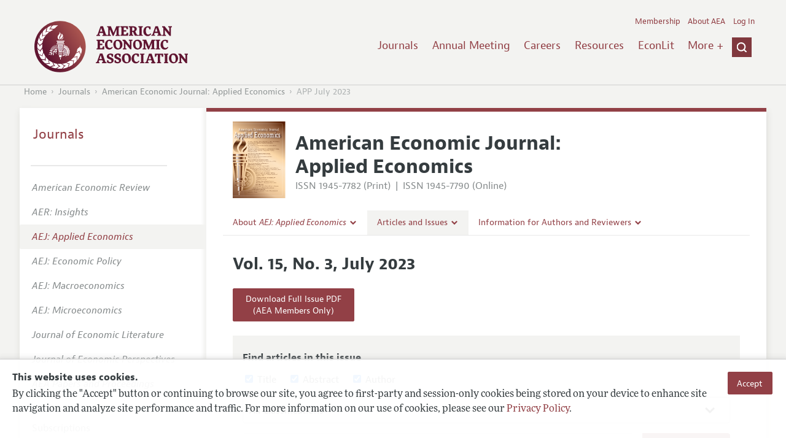

--- FILE ---
content_type: text/html; charset=UTF-8
request_url: https://www.aeaweb.org/issues/726
body_size: 40664
content:
<!DOCTYPE html>
<!--[if lt IE 7]>
<html class="no-js lt-ie9 lt-ie8 lt-ie7" lang="en"> <![endif]-->
<!--[if IE 7]>
<html class="no-js lt-ie9 lt-ie8" lang="en"> <![endif]-->
<!--[if IE 8]>
<html class="no-js lt-ie9" lang="en"> <![endif]-->
<!--[if gt IE 8]><!-->
<html class='no-js' lang='en'><!--<![endif]-->
<head>
	<base target="_top" />
    <meta charset='utf-8'>
    <meta content='IE=edge' http-equiv='X-UA-Compatible'>
    <title>American Economic Association</title>
    <meta content='width=device-width, initial-scale=1' name='viewport'>
    <meta name="format-detection" content="telephone=no">
    <meta name="route" value="meta">
    <meta name="csrf-param" content="_csrf">
<meta name="csrf-token" content="v8lsx82yiJJ4wiR_6lgGsafucg0OFAbDRIrIzcwjJdHcjVmxtOri4RS7ThHeNl7H9NcxbGZza7tpzZCeh0pspg==">
    <meta name="Secure-Key" content="eG9ROHpXdkNfanBIcWZNajl2RzJRaWNYNmJxZkp2OUlNZ1p3TUNvSmpSNGpMTl9mUEN8Z2VuZXJhbHxXR2xzUTBWcWVuQW9EZ1I2RVQ5T0lqVUtJU2MzQnhZRUd3RWpkQWtlTENwdU1GZ3hOQ0UyUkE9PQ==">    <meta name="jerTk" value="">
            <script async src="https://www.googletagmanager.com/gtag/js?id=UA-38835597-1"></script>
        <meta name="citation_publication_date" content="July 2023">
<meta name="citation_journal_title" content="American Economic Journal: Applied Economics">
<meta name="citation_issn" content="1945-7782">
<meta name="citation_volume" content="15">
<meta name="citation_issue" content="3">
<meta name="twitter:card" content="summary">
<meta name="twitter:site" content="AEAJournals">
<meta name="twitter:title" content="American Economic Journal: Applied Economics">
<meta name="twitter:description" content="Vol. 15 No. 3 July 2023">
<meta name="twitter:image" content="https://www.aeaweb.org/journals/images/app_2">
<link href="/assets/afc4f66/stylesheets/glyphicons-basic-v2.css" rel="stylesheet">
<link href="/assets/afc4f66/stylesheets/AeaWebAsset-min.css" rel="stylesheet">
<link href="/assets/bd71bc65/themes/smoothness/jquery-ui.css" rel="stylesheet">
<link href="/assets/afc4f66/stylesheets/glyphicons-halflings-v2.css" rel="stylesheet">
<link href="/assets/afc4f66/stylesheets/print.css" rel="stylesheet" media="print">
<link href="/assets/afc4f66/stylesheets/glyphicons.css" rel="stylesheet">
<script src="/assets/ce4791d1/jquery.min.js"></script>
<script src="/assets/2be257a9/yii.js"></script>
<script src="/assets/afc4f66/javascripts/aeaweb.min.js"></script>
<script src="//use.typekit.net/egr5vhm.js"></script>
<script src="/assets/bd71bc65/jquery-ui.min.js"></script>
<script src="/assets/afc4f66/javascripts/AeaWebPluginAsset-min.js"></script>
<script src="/assets/dc034874/js/SecureCsrfAsset-min.js"></script>
<script src="/assets/83e11b2c/js/QueClientAsset-min.js"></script>
<script src="/assets/db7e847d/js/legal-cookie.js"></script>
<script>$(document).ready(function() { window.keyAnltcs = keyAnalytics(); });
$(document).ready(function() { window.qClnt = new queClient({"token":"aVdGLVpKTUl3YnZCOHlFc2dGVTJ5THp4QWNvNXBmRkZyUzIyRF9XTzJSRk5oX19mWnV8cXVldWVjbGllbnR8V21weExtWklTbG9OVXlGakJDb2FOamxlUVdrL0pBMC5HMGRKZWk4WUJqNHlMQU5EQWpnUEFnPT0="}); });
try{Typekit.load();}catch(e){}</script></head>
<body class="internal generic-journal">
    <div class="cookie-legal-banner">
        <div class="cookie-content">
            <div class="cookie-text-wrapper">
                <h5 style="font-weight: bold !important; text-transform: none !important; font-size: 16px !important;">This website uses cookies.</h5>
                <p class="cookie-text">By clicking the "Accept" button or continuing to browse our site, you agree to first-party and session-only cookies being stored on your device to enhance site navigation and analyze site performance and traffic. For more information on our use of cookies, please see our <a href="/privacypolicy">Privacy Policy</a>.</p>
            </div>
            <div class="cookie-button-wrapper">
                <button class="button legal-cookie-accept-button">Accept</button>
            </div>
        </div>
    </div>

    <script>
        try{
            $(document).ready(function() { try{ var lgCk = new LegalCookie(); }catch (e){}; });
        }catch (e){};
    </script>



<!--suppress ALL -->
<header class="site-header" role="banner">
    <div class="container">
        <h1 class="site-name">
            <a href="/"><img alt="American Economic Association" src="/assets/afc4f66/images/logo.svg">
            </a>
        </h1>

        <div class="nav-wrapper">

            <div class="mobile-navigation">
    <button class="menu-trigger">
  <span class="menu-icon">
    <div class="top-left wing"></div>
    <div class="top-right wing"></div>
    <div class="middle wing"></div>
    <div class="bottom-left wing"></div>
    <div class="bottom-right wing"></div>
  </span>
  <span class="trigger-text">
    Menu
  </span>
    </button>
</div>
            <div class="navigation-container">

                
    <nav class="navigation-group" role="navigation">
        <form class="search mobile-search" role="search" action="/search">
            <div class="search-wrapper">
                <input checked="checked" placeholder="Search" type="search" name="q">
                <input checked="checked" class="icon-search-0" type="submit" value="Search">
            </div>
        </form>

        <ul class="primary-navigation">
            <li>
                <a href="/journals">Journals</a>
            </li>

            <li>
                <a href="/conference">Annual Meeting</a>
            </li>
            <li>

                <a href="/joe">Careers</a>
            </li>
            <li>

                <a href="/resources">Resources</a>
            </li>
            <li>

                <a href="/econlit">EconLit</a>
            </li>
            <li>

                <a href="/about-aea/committees">Committees</a>
            </li>
            <li>
                <a href="/ethics">Ethics/Ombuds</a>
            </li>

        </ul>
        <span class="has-icon search-trigger-wrapper">
<a class="search-trigger icon-searchclose-sprite" href="#search">
</a>
</span>

        <ul class="utility-navigation">
            <li>
                <a href="/membership">Membership</a>
            </li>
            <li class="utility-about">
                <a href="/about-aea">About AEA</a>
            </li>

                            <li>
                    <a href="/login/">Log In</a>
                </li>
                    </ul>

    </nav>

    <script type="text/javascript">

        function initLoggedinMenu(){

            this.target = $(".utility-navigation");
            this.menuItems   = null;
            this.menuWrapper = null;

            this.init = function(){

                this.getMenuItems();
                this.renderMenu();
                this.setEvents();

            }

            this.hasMenuItems = function(){

                if(this.menuItems !== null){
                    return true;
                }

                return false;

            }

            this.destroyMenuWrapper = function(){

                if($("#loggedin-utility-menu-wrapper").length > 0){
                    $("#loggedin-utility-menu-wrapper").remove();
                }

            }

            this.createMenuWrapper = function(){

                this.destroyMenuWrapper();

                $(this.target).append('<li id="loggedin-utility-menu-wrapper"></li>');
                this.menuWrapper = $("#loggedin-utility-menu-wrapper");

                return this.menuWrapper;
            }

            this.getMenuItems = function(){

                var menuItems = null;

                if($(".utility-loggedin").length <= 0){
                    return;
                }

                if(this.menuItems !== null){
                    return;
                }

                menuItems = [];

                $(".utility-loggedin").each(function(){
                    menuItems.push($(this));
                });

                this.menuItems = menuItems;

            }

            this.setMenuItems = function(){

                $(this.menuWrapper).html('<li id="loggedin-utility-button">Profile</li><div id="loggedin-utility-list"></div>');

                for(var item in this.menuItems){
                    $(this.menuWrapper).find("#loggedin-utility-list").append('<li>'+this.menuItems[item].html()+'</li>');
                }

            }

            this.renderMenu = function(){

                if(!this.hasMenuItems()){
                    return;
                }

                this.createMenuWrapper();
                this.setMenuItems();

            }

            this.showHideList = function(){

                var display = null;
                var target = $(this.menuWrapper).find("#loggedin-utility-list");

                display = $(target).css("display");

                if(display === "none"){
                    $(target).css("display","block");
                    this.positionList();
                }else{
                    $(target).css("display","none");
                }

            }

            this.positionList = function(){

                var btnHeight = null;
                var button = $(this.menuWrapper).find("#loggedin-utility-button");
                var list = $(this.menuWrapper).find("#loggedin-utility-list");

                btnHeight = $(this.menuWrapper).outerHeight(true);

                $(list).css("top",(btnHeight - 2)+"px");

            }

            this.setEvents = function(){

                var _self = this;

                $(this.menuWrapper).find("#loggedin-utility-button").unbind();
                $(this.menuWrapper).find("#loggedin-utility-button").bind("click",function(){

                    _self.showHideList();

                });

            }

        }

        logMenu = new initLoggedinMenu();
        logMenu.init();

        /*var _gaq = _gaq || [];
        _gaq.push(['_setAccount', 'UA-38835597-1']);
        _gaq.push(['_trackPageview']);
        (function() {
            var ga = document.createElement('script'); ga.type = 'text/javascript'; ga.async = true;
            ga.src = ('https:' == document.location.protocol ? 'https://ssl' : 'http://www') + '.google-analytics.com/ga.js';
            var s = document.getElementsByTagName('script')[0]; s.parentNode.insertBefore(ga, s);
        })();*/

        window.dataLayer = window.dataLayer || [];
        function gtag(){dataLayer.push(arguments);}
        gtag('js', new Date());
        gtag('config', 'UA-38835597-1');

    </script>
            </div>
        </div>
    </div>
    <form class="search desktop-search" role="search" method="get" action="/search">
        <div class="container">
            <div class="search-wrapper">
                <input placeholder="Search" type="search" name="q">
                <input class="icon-search-0" type="submit" value="Search">
            </div>
        </div>
    </form>
</header>
	<div class="breadcrumbs-wrapper"><div class="container"><ol class="breadcrumbs"><li><a href="/">Home</a></li><li><a href="/journals">Journals</a></li><li><a href="/journals/app">American Economic Journal: Applied Economics</a></li><li class="is-active">APP July 2023</li></ol></div></div>	<main class="main-content " role="main"><div class="container"><script>

    $( document ).ready(function() {

        //_scrollTo               = new scrollTo();
        //_scrollTo.goToTop($(".art_11624"), 500000, -50);

        /*$([document.documentElement, document.body]).animate({
            scroll: $(".art_11624").offset()
        }, 2000);*/

        

        /*function offsetAnchor() {
            if(location.hash.length !== 0) {
                window.scrollTo(window.scrollX, window.scrollY - 100);
            }
        }

        window.addEventListener("hashchange", offsetAnchor);

        window.setTimeout(offsetAnchor, 1);*/;



    });

</script>
<section class="primary">

    
<div id="journal-header">
    <a href="/journals/app"><img id="cover" src="/assets/afc4f66/images/ae-icon.svg"></a>
    <div>
        <a class="journal-title-url" href="/journals/app"><h1 id="journal-title">American Economic Journal:<br> Applied Economics</h1></a>
        <p id="journal-issn">
            <span id="print">ISSN 1945-7782 (Print)</span>
            <span id="separator"> | </span>
            <span id="online">ISSN 1945-7790 (Online)</span>
        </p>
    </div>
</div>    <div id='tertiary-navigation'>
    <div class="nav-item"><label><span class='label-text'>About <i>AEJ: Applied Economics</i></span><span class="chevron basics-v2 basics-221-chevron-down-v2"></span></label><div class="nav-item-list"><ul><li><a href="/journals/app/editors">Editors</a></a></li><li><a href="/journals/app/editorial-policy">Editorial Policy</a></a></li><li><a href="https://pubs.aeaweb.org/doi/pdfplus/10.1257/pandp.115.779" target="_blank">Annual Report of the Editor</a></a></li><li><a href="/journals/app/editorial-process">Editorial Process: Discussions with the Editors</a></a></li><li><a href="/journals/app/research-highlights">Research Highlights</a></a></li><li><a href="/journals/app/contact-app">Contact Information</a></a></li></ul></div></div><div class="nav-item has-active-child"><label><span class='label-text'>Articles and Issues</span><span class="chevron basics-v2 basics-221-chevron-down-v2"></span></label><div class="nav-item-list"><ul><li><a href="/journals/app/current-issue">Current Issue</a></a></li><li><a href="/journals/app/issues">All Issues</a></a></li><li><a href="/journals/app/forthcoming">Forthcoming Articles</a></a></li></ul></div></div><div class="nav-item"><label><span class='label-text'>Information for Authors and Reviewers</span><span class="chevron basics-v2 basics-221-chevron-down-v2"></span></label><div class="nav-item-list"><ul><li><a href="/journals/app/submissions">Submission Guidelines</a></a></li><li><a href="/journals/app/accepted-article-guidelines">Accepted Article Guidelines</a></a></li><li><a href="/journals/app/style-guide">Style Guide</a></a></li><li><a href="/journals/app/reviewers">Reviewer Guidelines</a></a></li></ul></div></div></div>

<div id='tertiary-navigation-mobile'>
    <p><span class="menu-icon basics-v2 basics-600-menu-v2"></span>Menu</p>
    <div id="nav-list">
        <div class="nav-item"><label><span class='label-text'>About <i>AEJ: Applied Economics</i></span><span class="chevron basics-v2 basics-221-chevron-down-v2"></span></label><div class="nav-item-list"><ul><li><a href="/journals/app/editors">Editors</a></a></li><li><a href="/journals/app/editorial-policy">Editorial Policy</a></a></li><li><a href="https://pubs.aeaweb.org/doi/pdfplus/10.1257/pandp.115.779" target="_blank">Annual Report of the Editor</a></a></li><li><a href="/journals/app/editorial-process">Editorial Process: Discussions with the Editors</a></a></li><li><a href="/journals/app/research-highlights">Research Highlights</a></a></li><li><a href="/journals/app/contact-app">Contact Information</a></a></li></ul></div></div><div class="nav-item has-active-child"><label><span class='label-text'>Articles and Issues</span><span class="chevron basics-v2 basics-221-chevron-down-v2"></span></label><div class="nav-item-list"><ul><li><a href="/journals/app/current-issue">Current Issue</a></a></li><li><a href="/journals/app/issues">All Issues</a></a></li><li><a href="/journals/app/forthcoming">Forthcoming Articles</a></a></li></ul></div></div><div class="nav-item"><label><span class='label-text'>Information for Authors and Reviewers</span><span class="chevron basics-v2 basics-221-chevron-down-v2"></span></label><div class="nav-item-list"><ul><li><a href="/journals/app/submissions">Submission Guidelines</a></a></li><li><a href="/journals/app/accepted-article-guidelines">Accepted Article Guidelines</a></a></li><li><a href="/journals/app/style-guide">Style Guide</a></a></li><li><a href="/journals/app/reviewers">Reviewer Guidelines</a></a></li></ul></div></div>    </div>
</div>


    <section class="issue-information" style="border:none; padding-bottom:0px;">
        <h1 class="issue">
            Vol. 15, No. 3, July 2023        </h1>
    </section>

            <section class="issue-download ">
            <div class="issue-download-links">

                
                    <a class="link-primary button" href="https://www.aeaweb.org/full_issue.php?doi=10.1257/app.15.3">
                        Download Full Issue PDF<br />(AEA Members Only)                    </a>

                    
                
            </div>
        </section>

    
    <section class='journal-article-group'>
        <div class="filters">
            <h3 class="title">Find articles in this issue</h3>
            <form id="w0" class="article-search" action="/issues/726" method="get">

    
<div class='checkboxes'>
    <div class='input'>
        <label>
            <input class='checkbox' value="1" type='checkbox' name='ArticleSearch[within][articletitle]'  checked  />
            Title
        </label>
    </div>
    <div class='input'>
        <label>
            <input class='checkbox' value="1" type='checkbox' name='ArticleSearch[within][articleabstract]'  checked  />
            Abstract
        </label>
    </div>
    <div class='input'>
        <label>
            <input class='checkbox' value="1" type='checkbox' name='ArticleSearch[within][authorlast]'  checked  />
            Author
        </label>
    </div>
    </div>
	
	
    <div class='jel-classifications'>
        <div class='select input'>
            <select id="jel-selector-1" class="jel-selector" name="JelClass[value]" data-level="1">
<option value="0" selected>All Classifications</option>
<option value="A">A: General Economics and Teaching</option>
<option value="B">B: History of Economic Thought, Methodology, and Heterodox Approaches</option>
<option value="C">C: Mathematical and Quantitative Methods</option>
<option value="D">D: Microeconomics</option>
<option value="E">E: Macroeconomics and Monetary Economics</option>
<option value="F">F: International Economics</option>
<option value="G">G: Financial Economics</option>
<option value="H">H: Public Economics</option>
<option value="I">I: Health, Education, and Welfare</option>
<option value="J">J: Labor and Demographic Economics</option>
<option value="K">K: Law and Economics</option>
<option value="L">L: Industrial Organization</option>
<option value="M">M: Business Administration and Business Economics &amp;bull; Marketing &amp;bull; Accounting &amp;bull; Personnel Economics</option>
<option value="N">N: Economic History</option>
<option value="O">O: Economic Development, Innovation, Technological Change, and Growth</option>
<option value="P">P: Political Economy and Comparative Economic Systems</option>
<option value="Q">Q: Agricultural and Natural Resource Economics &amp;bull; Environmental and Ecological Economics</option>
<option value="R">R: Urban, Rural, Regional, Real Estate, and Transportation Economics</option>
<option value="Y">Y: Miscellaneous Categories</option>
<option value="Z">Z: Other Special Topics</option>
</select>        </div>
    </div>

	
    <div class='search-wrapper'>
                <span class="field-articlesearch-q">

<input type="search" id="articlesearch-q" class="form-control" name="ArticleSearch[q]" placeholder="Search">


</span>
        <input class='icon-search-0' type='submit' value='Search'/>
    </div>


</form>
        </div>
                                        <article class='journal-article  art_16578' id='10.1257/app.15.3.i' style='margin-top:0px; border:none; padding-top:0px;'>

    
    <h3 class='title'>
                <a href="/articles?id=10.1257/app.15.3.i">Front Matter</a>
    </h3>
        
        
                        <div class='page-range'>(pp. i&ndash;vi)</div>

        
    </h3>

</article>
            <article class='journal-article symposia-title' style='border:none;'> Articles</article>                                <article class='journal-article  art_16579' id='10.1257/app.20210692' >

    
    <h3 class='title'>
                <a href="/articles?id=10.1257/app.20210692">When Sarah Meets Lawrence: The Effects of Coeducation on Women's College Major Choices</a>
    </h3>
        
            <div class='article-item-authors'>
                <div class="author">by  <span id='hcard-'Avery-Calkins' class='vcard'><span class='fn n'><span class='given-name'>Avery</span> <span class='family-name'>Calkins</span></span></span>,  <span id='hcard-'Ariel J.-Binder' class='vcard'><span class='fn n'><span class='given-name'>Ariel J.</span> <span class='family-name'>Binder</span></span></span>,  <span id='hcard-'Dana-Shaat' class='vcard'><span class='fn n'><span class='given-name'>Dana</span> <span class='family-name'>Shaat</span></span></span>, and  <span id='hcard-'Brenden-Timpe' class='vcard'><span class='fn n'><span class='given-name'>Brenden</span> <span class='family-name'>Timpe</span></span></span></div>
            </div>

        
        
                        <div class='page-range'>(pp. 1&ndash;34)</div>

        
    </h3>

</article>
                                            <article class='journal-article  art_16580' id='10.1257/app.20210583' >

    
    <h3 class='title'>
                <a href="/articles?id=10.1257/app.20210583">Uncovering Peer Effects in Social and Academic Skills</a>
    </h3>
        
            <div class='article-item-authors'>
                <div class="author">by  <span id='hcard-'Román Andrés-Zárate' class='vcard'><span class='fn n'><span class='given-name'>Román Andrés</span> <span class='family-name'>Zárate</span></span></span></div>
            </div>

        
        
                        <div class='page-range'>(pp. 35&ndash;79)</div>

        
    </h3>

</article>
                                            <article class='journal-article  art_16581' id='10.1257/app.20200568' >

    
    <h3 class='title'>
                <a href="/articles?id=10.1257/app.20200568">Does Discipline Decrease Police Misconduct? Evidence from Chicago Civilian Allegations</a>
    </h3>
        
            <div class='article-item-authors'>
                <div class="author">by  <span id='hcard-'Kyle-Rozema' class='vcard'><span class='fn n'><span class='given-name'>Kyle</span> <span class='family-name'>Rozema</span></span></span> and  <span id='hcard-'Max-Schanzenbach' class='vcard'><span class='fn n'><span class='given-name'>Max</span> <span class='family-name'>Schanzenbach</span></span></span></div>
            </div>

        
        
                        <div class='page-range'>(pp. 80&ndash;116)</div>

        
    </h3>

</article>
                                            <article class='journal-article  art_16582' id='10.1257/app.20200150' >

    
    <h3 class='title'>
                <a href="/articles?id=10.1257/app.20200150">Halfway Home? Residential Housing and Reincarceration</a>
    </h3>
        
            <div class='article-item-authors'>
                <div class="author">by  <span id='hcard-'Logan M.-Lee' class='vcard'><span class='fn n'><span class='given-name'>Logan M.</span> <span class='family-name'>Lee</span></span></span></div>
            </div>

        
        
                        <div class='page-range'>(pp. 117&ndash;49)</div>

        
    </h3>

</article>
                                            <article class='journal-article  art_16583' id='10.1257/app.20210349' >

    
    <h3 class='title'>
                <a href="/articles?id=10.1257/app.20210349">Does Cash Bail Deter Misconduct?</a>
    </h3>
        
            <div class='article-item-authors'>
                <div class="author">by  <span id='hcard-'Aurélie-Ouss' class='vcard'><span class='fn n'><span class='given-name'>Aurélie</span> <span class='family-name'>Ouss</span></span></span> and  <span id='hcard-'Megan-Stevenson' class='vcard'><span class='fn n'><span class='given-name'>Megan</span> <span class='family-name'>Stevenson</span></span></span></div>
            </div>

        
        
                        <div class='page-range'>(pp. 150&ndash;82)</div>

        
    </h3>

</article>
                                            <article class='journal-article  art_16584' id='10.1257/app.20210529' >

    
    <h3 class='title'>
                <a href="/articles?id=10.1257/app.20210529">When Do Politicians Appeal Broadly? The Economic Consequences of Electoral Rules in Brazil</a>
    </h3>
        
            <div class='article-item-authors'>
                <div class="author">by  <span id='hcard-'Moya-Chin' class='vcard'><span class='fn n'><span class='given-name'>Moya</span> <span class='family-name'>Chin</span></span></span></div>
            </div>

        
        
                        <div class='page-range'>(pp. 183&ndash;209)</div>

        
    </h3>

</article>
                                            <article class='journal-article  art_16585' id='10.1257/app.20200498' >

    
    <h3 class='title'>
                <a href="/articles?id=10.1257/app.20200498">School Attendance Boundaries and the Segregation of Public Schools in the United States</a>
    </h3>
        
            <div class='article-item-authors'>
                <div class="author">by  <span id='hcard-'Tomás E.-Monarrez' class='vcard'><span class='fn n'><span class='given-name'>Tomás E.</span> <span class='family-name'>Monarrez</span></span></span></div>
            </div>

        
        
                        <div class='page-range'>(pp. 210&ndash;37)</div>

        
    </h3>

</article>
                                            <article class='journal-article  art_16586' id='10.1257/app.20210008' >

    
    <h3 class='title'>
                <a href="/articles?id=10.1257/app.20210008">Working Their Way Up? US Immigrants' Changing Labor Market Assimilation in the Age of Mass Migration</a>
    </h3>
        
            <div class='article-item-authors'>
                <div class="author">by  <span id='hcard-'William J.-Collins' class='vcard'><span class='fn n'><span class='given-name'>William J.</span> <span class='family-name'>Collins</span></span></span> and  <span id='hcard-'Ariell-Zimran' class='vcard'><span class='fn n'><span class='given-name'>Ariell</span> <span class='family-name'>Zimran</span></span></span></div>
            </div>

        
        
                        <div class='page-range'>(pp. 238&ndash;69)</div>

        
    </h3>

</article>
                                            <article class='journal-article  art_16587' id='10.1257/app.20210211' >

    
    <h3 class='title'>
                <a href="/articles?id=10.1257/app.20210211">From Hashtag to Hate Crime: Twitter and Antiminority Sentiment</a>
    </h3>
        
            <div class='article-item-authors'>
                <div class="author">by  <span id='hcard-'Karsten-Müller' class='vcard'><span class='fn n'><span class='given-name'>Karsten</span> <span class='family-name'>Müller</span></span></span> and  <span id='hcard-'Carlo-Schwarz' class='vcard'><span class='fn n'><span class='given-name'>Carlo</span> <span class='family-name'>Schwarz</span></span></span></div>
            </div>

        
        
                        <div class='page-range'>(pp. 270&ndash;312)</div>

        
    </h3>

</article>
                                            <article class='journal-article  art_16588' id='10.1257/app.20200639' >

    
    <h3 class='title'>
                <a href="/articles?id=10.1257/app.20200639">Adverse Selection in Low-Income Health Insurance Markets: Evidence from an RCT in Pakistan</a>
    </h3>
        
            <div class='article-item-authors'>
                <div class="author">by  <span id='hcard-'Torben-Fischer' class='vcard'><span class='fn n'><span class='given-name'>Torben</span> <span class='family-name'>Fischer</span></span></span>,  <span id='hcard-'Markus-Frölich' class='vcard'><span class='fn n'><span class='given-name'>Markus</span> <span class='family-name'>Frölich</span></span></span>, and  <span id='hcard-'Andreas-Landmann' class='vcard'><span class='fn n'><span class='given-name'>Andreas</span> <span class='family-name'>Landmann</span></span></span></div>
            </div>

        
        
                        <div class='page-range'>(pp. 313&ndash;40)</div>

        
    </h3>

</article>
                                            <article class='journal-article  art_16589' id='10.1257/app.20210843' >

    
    <h3 class='title'>
                <a href="/articles?id=10.1257/app.20210843">What Difference Does a Health Plan Make? Evidence from Random Plan Assignment in Medicaid</a>
    </h3>
        
            <div class='article-item-authors'>
                <div class="author">by  <span id='hcard-'Michael-Geruso' class='vcard'><span class='fn n'><span class='given-name'>Michael</span> <span class='family-name'>Geruso</span></span></span>,  <span id='hcard-'Timothy J.-Layton' class='vcard'><span class='fn n'><span class='given-name'>Timothy J.</span> <span class='family-name'>Layton</span></span></span>, and  <span id='hcard-'Jacob-Wallace' class='vcard'><span class='fn n'><span class='given-name'>Jacob</span> <span class='family-name'>Wallace</span></span></span></div>
            </div>

        
        
                        <div class='page-range'>(pp. 341&ndash;79)</div>

        
    </h3>

</article>
                                            <article class='journal-article  art_16590' id='10.1257/app.20200867' >

    
    <h3 class='title'>
                <a href="/articles?id=10.1257/app.20200867">Generic Aversion and Observational Learning in the Over-the-Counter Drug Market</a>
    </h3>
        
            <div class='article-item-authors'>
                <div class="author">by  <span id='hcard-'Mariana-Carrera' class='vcard'><span class='fn n'><span class='given-name'>Mariana</span> <span class='family-name'>Carrera</span></span></span> and  <span id='hcard-'Sofia-Villas-Boas' class='vcard'><span class='fn n'><span class='given-name'>Sofia</span> <span class='family-name'>Villas-Boas</span></span></span></div>
            </div>

        
        
                        <div class='page-range'>(pp. 380&ndash;410)</div>

        
    </h3>

</article>
            
    </section>

    
</section>
<aside class="secondary" role="complementary">
    <nav class="secondary-navigation" role="navigation">
        <h2><a href="/journals">Journals</a></h2><ul><li><div class="nav-divider"></div></li><li><a href="/journals/aer"><em>American Economic Review</em></a></li><li><a href="/journals/aeri"><em>AER: Insights</em></a></li><li class="is-active"><a href="/journals/app"><em>AEJ: Applied Economics</em></a></li><li><a href="/journals/pol"><em>AEJ: Economic Policy</em></a></li><li><a href="/journals/mac"><em>AEJ: Macroeconomics</em></a></li><li><a href="/journals/mic"><em>AEJ: Microeconomics</em></a></li><li><a href="/journals/jel"><em>Journal of Economic Literature</em></a></li><li><a href="/journals/jep"><em>Journal of Economic Perspectives</em></a></li><li><a href="/journals/pandp"><em>AEA Papers and Proceedings</em></a></li><li><div class="nav-divider"></div></li><li><a href="/journals/subscriptions">Subscriptions</a></li><li><a href="/journals/copyright">Copyright and Permissions</a></li><li><a href="/journals/policies">Policies</a></li><li><a href="/journals/data">Data and Code</a></li><li><a href="/journals/get-journal-alerts">Journal Alerts</a></li><li><a href="/research">Research Highlights</a></li><li><a href="/journals/subscriptions/backissues">Back Issues</a></li><li><a href="/journals/printondemand">Print on Demand</a></li><li><a href="/journals/articles/sgml">Journal Metadata</a></li></ul>    </nav>
    <section class="action-group">
            </section>
</aside>
</div></main><footer class='site-footer'>
<div class='container'>

  <nav class='navigation-group'>
    <ul>
      <li>
        <a href="/journals">Journals</a>
      </li>

      <li>
        <a href="/conference">Annual Meeting</a>
      </li>

      <li>
        <a href="/joe">Careers</a>
      </li>

      <li>
        <a href="/resources">Resources</a>
      </li>

      <li>
        <a href="/econlit">EconLit</a>
      </li>

        <li>

            <a href="/about-aea/committees">Committees</a>
        </li>

      <li>
        <a href="/membership">Membership</a>
      </li>

      <li>
        <a href="/about-aea">About AEA</a>
      </li>

      
        <li>
          <a href="/login/">Log In</a>
        </li>

      
      <li>
        <a class="contact-link" href="/contact">Contact the AEA</a>
      </li>
    </ul>
  </nav>

    <div class="social-legal">
        <section class='legal'>
            <ul>
                <li class='footer-terms'><a href="/terms-of-service/site">Terms of Use</a></li>
                <li><a href="/privacypolicy">Privacy Policy</a></li>
                <li class='copyright'>Copyright 2026 American Economic Association. All rights reserved.</li>
            </ul>
        </section>

        <section class='social-media'>
            <a href="/social">
                <h3 class='section-title'>Follow us:</h3>
                <div class="social-icons">
                    <img class="social-icon" src="/assets/afc4f66/images/x-logo-black.png" />
                    <img class="social-icon" src="/assets/afc4f66/images/bluesky_logo.svg" />
                    <img class="social-icon" src="/assets/afc4f66/images/fb_icon.svg" />
                </div>
            </a>
        </section>
    </div>

    </div>
</footer></body><script src="/assets/2be257a9/yii.activeForm.js"></script>
<script>jQuery(function ($) {
    // ***********************
    // Desktop Nav
    // ***********************
    const navItem = $('.nav-item', '#tertiary-navigation');
    
    // Handle open menu
    $(navItem).on('mouseenter', function() {
        const list = $(".nav-item-list", $(this));
        let offset = $(this).height();
        $(list).css('top', offset + "px");

        const elHeight = $(list)[0].scrollHeight;
        $(list).animate({height: elHeight}, 200);
    });
    
    // Handle close menu
    $(navItem).on('mouseleave', function() {
        const list = $(".nav-item-list", this);
        $(list).stop(true, true);
        $(list).animate({height: 0}, 100);
    });
    
    function getElementRightEdge(element) {
        const pos = element.getBoundingClientRect();
        return pos.left + element.offsetWidth;
    }
    
    function updateDropdownWidths() {
        const navbar = document.getElementById('tertiary-navigation');
        const navbarRightEdge = getElementRightEdge(navbar);
        
        const submenus = navbar.children;
        for (let submenu of submenus) {
            const navitemList = submenu.querySelector('.nav-item-list');
            if (navitemList) {
                navitemList.style.left = "0";
    
                const navitemListRightEdge = getElementRightEdge(navitemList);
                
                const delta = navbarRightEdge - navitemListRightEdge;
                
                if (delta < 0) {
                    navitemList.style.left = delta + "px";
                }
            }
        }
    }
    
    $( window ).on('load', function() {
        updateDropdownWidths();
    });
    
    $(window).on('resize', function () {
        updateDropdownWidths();
    })
    
    
    // ***********************
    // Mobile Nav
    // ***********************
    const mobileNav = $('#tertiary-navigation-mobile');
    const mobileNavItems = $('.nav-item', mobileNav);
    const trigger = $('p', mobileNav);
    
    // Handle menu open/close
    $(trigger).on('click', function() {
        if ($(mobileNav).hasClass('open')) {
            // Switch menu icon
            $('.menu-icon', mobileNav).removeClass('basics-599-menu-close-v2');
            $('.menu-icon', mobileNav).addClass('basics-600-menu-v2');
            
            // Animate menu closing
            $('#nav-list', mobileNav).animate({height: 0}, 100, function() {
                $(mobileNav).removeClass('open');
            });
            
            // Close all children
            $(mobileNavItems).removeClass('open');
            $('ul', mobileNavItems).css('height', '0');
        }
        else {
            $(mobileNav).addClass('open');
            
            // Switch menu icon
            $('.menu-icon', mobileNav).removeClass('basics-600-menu-v2');
            $('.menu-icon', mobileNav).addClass('basics-599-menu-close-v2');
            
            // Animate menu closing
            const elHeight = $('#nav-list', mobileNav)[0].scrollHeight;
            $('#nav-list', mobileNav).animate({height: elHeight}, 200, function() {
                $('#nav-list', mobileNav).css('height', 'auto');
            });
        }
    })
    
    // Handle submenu open/close 
    $(mobileNavItems).on('click', function() {
        if ($(this).hasClass('open')) {
            $(this).removeClass('open');
            $('ul', this).animate({height: 0}, 100);
        }
        else {
            $(this).addClass('open');
            const elHeight = $('ul', this)[0].scrollHeight;
            $('ul', this).animate({height: elHeight}, 200, function() {
                $(this).css('height', 'auto');
            });
        }
    })
$(function(){

    var id = "jel-selector-1";
	
	if(id == 'jel-selector-1'){
	
		$("#"+id).before("<input type='hidden' id='"+id+"-max' value='2' />");
	
	}
	
	//alert($("#jel-selector-1-max").val());
    
    var name = $("#" + id).attr("name");

    $("#" + id).removeAttr("name");
    $("#" + id).change(function(){
		
		$('.jel-selector').removeAttr("name");
		
        var elem = $(this);
        var value = elem.val();
        var level = $(this).data('level');

           $(".jel-selector").each(function(i,elem){
            var lvl = $(elem).data('level');;
            if(lvl > level){
                $(elem).remove();
            }
        });
		
		$(this).next().nextAll().remove();
		if(value == 0){
			//$(this).removeAttr("name");
		}
		else if(value.length < 2){
			
			var loadingOverlay = new loadingOverlayEngine({"name":"ajaxLoadingOverlay","target":$("body")});
			loadingOverlay.showOverlay();	
		
			$.ajax({
				url: "/journals/default/issue-jel-select?parent={parent}".replace("{parent}",value)+"&fieldName="+name,
				success : function(data){
				    elem.parent().append(data)
				    loadingOverlay.hideOverlay();
			    },
		   });
		}
		if(value != 0){
			elem.attr("name",name);
		}else{
			elem.removeAttr("name");
		}
	
    });
	
		
	var maxLevel = $("#jel-selector-1-max").val();
	
	if(maxLevel == 1){
	
		$("#jel-selector-3").remove();
		$("#jel-selector-2").remove();
	
	}
	
	if(maxLevel == 2){
	
		$("#jel-selector-3").remove();
	
	}
	
	//fix for adding back the name
	if(maxLevel >= 2){
       $(".jel-selector").each(function(i,elem){
            var lvl = $(elem).data('level');
            if(lvl > 1){
                var priorLvl = lvl-1;
                if($("#jel-selector-"+priorLvl).length > 0 && $("#jel-selector-"+priorLvl).val() != ""){
                    if($("#jel-selector-"+lvl).val() == 0 || $("#jel-selector-"+lvl).val() == ""){
                        $("#jel-selector-"+lvl).removeAttr("name", name);
                        $("#jel-selector-"+priorLvl).attr("name", name);
                    }else{
                        $("#jel-selector-"+lvl).attr("name", name);
                        $("#jel-selector-"+priorLvl).removeAttr("name", name);
                    }
                }
            }else{
                   $("#jel-selector-"+lvl).attr("name", name);
            }
       });
	}else{
	    $("#jel-selector-1").attr("name", name);
	}
	//end fix
	
});
jQuery('#w0').yiiActiveForm([], []);
    let params = new URLSearchParams(window.location.search);
    let jumpTo = params.get("jump");

    if (jumpTo != null) {
        let targetElement = document.getElementById(jumpTo);
        
        if (targetElement != null) {
            if (targetElement.tagName.toLowerCase() == "details") {
                targetElement.open = true;
            }
            
            if ('scrollRestoration' in history) {
                history.scrollRestoration = 'manual'; // This attempts to stop the browser scrolling after our jump
            }

            targetElement.scrollIntoView();
        }
    }
});</script>

</html>


--- FILE ---
content_type: text/css
request_url: https://www.aeaweb.org/assets/afc4f66/stylesheets/glyphicons.css
body_size: 17827
content:
@font-face {
  font-family: "Glyphicons Halflings";
  src: url("../fonts/glyphicons-halflings-regular.eot");
  src: url("../fonts/glyphicons-halflings-regular.eot?#iefix") format("embedded-opentype"), url("../fonts/glyphicons-halflings-regular.woff2") format("woff2"), url("../fonts/glyphicons-halflings-regular.woff") format("woff"), url("../fonts/glyphicons-halflings-regular.ttf") format("truetype"), url("../fonts/glyphicons-halflings-regular.svg#glyphicons_halflingsregular") format("svg");
}
.halflings {
  position: relative;
  top: 1px;
  display: inline-block;
  font-family: "Glyphicons Halflings" !important;
  font-style: normal;
  font-weight: normal;
  line-height: 1;
  -webkit-font-smoothing: antialiased;
  -moz-osx-font-smoothing: grayscale;
}

.halflings.x05 {
  font-size: 6px;
}

.halflings.x2 {
  font-size: 24px;
}

.halflings.x3 {
  font-size: 36px;
}

.halflings.x4 {
  font-size: 48px;
}

.halflings.x5 {
  font-size: 60px;
}

.halflings.x6 {
  font-size: 72px;
}

.halflings.x7 {
  font-size: 84px;
}

.halflings.x8 {
  font-size: 96px;
}

.halflings.light:before {
  color: #f2f2f2;
}

.halflings.drop:before {
  text-shadow: -1px 1px 3px rgba(0, 0, 0, 0.3);
}

.halflings.flip {
  -moz-transform: scaleX(-1);
  -o-transform: scaleX(-1);
  -webkit-transform: scaleX(-1);
  transform: scaleX(-1);
  filter: FlipH;
  -ms-filter: "FlipH";
}

.halflings.flipv {
  -moz-transform: scaleY(-1);
  -o-transform: scaleY(-1);
  -webkit-transform: scaleY(-1);
  transform: scaleY(-1);
  filter: FlipV;
  -ms-filter: "FlipV";
}

.halflings.rotate90 {
  -webkit-transform: rotate(90deg);
  -moz-transform: rotate(90deg);
  -ms-transform: rotate(90deg);
  transform: rotate(90deg);
}

.halflings.rotate180 {
  -webkit-transform: rotate(180deg);
  -moz-transform: rotate(180deg);
  -ms-transform: rotate(180deg);
  transform: rotate(180deg);
}

.halflings.rotate270 {
  -webkit-transform: rotate(270deg);
  -moz-transform: rotate(270deg);
  -ms-transform: rotate(270deg);
  transform: rotate(270deg);
}

.halflings-glass:before {
  content: "\e001";
}

.halflings-music:before {
  content: "\e002";
}

.halflings-search:before {
  content: "\e003";
}

.halflings-envelope:before {
  content: "\e004";
}

.halflings-heart:before {
  content: "\e005";
}

.halflings-star:before {
  content: "\e006";
}

.halflings-star-empty:before {
  content: "\e007";
}

.halflings-user:before {
  content: "\e008";
}

.halflings-film:before {
  content: "\e009";
}

.halflings-th-large:before {
  content: "\e010";
}

.halflings-th:before {
  content: "\e011";
}

.halflings-th-list:before {
  content: "\e012";
}

.halflings-ok:before {
  content: "\e013";
}

.halflings-remove:before {
  content: "\e014";
}

.halflings-zoom-in:before {
  content: "\e015";
}

.halflings-zoom-out:before {
  content: "\e016";
}

.halflings-off:before {
  content: "\e017";
}

.halflings-signal:before {
  content: "\e018";
}

.halflings-cog:before {
  content: "\e019";
}

.halflings-trash:before {
  content: "\e020";
}

.halflings-home:before {
  content: "\e021";
}

.halflings-file:before {
  content: "\e022";
}

.halflings-time:before {
  content: "\e023";
}

.halflings-road:before {
  content: "\e024";
}

.halflings-download-alt:before {
  content: "\e025";
}

.halflings-download:before {
  content: "\e026";
}

.halflings-upload:before {
  content: "\e027";
}

.halflings-inbox:before {
  content: "\e028";
}

.halflings-play-circle:before {
  content: "\e029";
}

.halflings-repeat:before {
  content: "\e030";
}

.halflings-refresh:before {
  content: "\e031";
}

.halflings-list-alt:before {
  content: "\e032";
}

.halflings-lock:before {
  content: "\e033";
}

.halflings-flag:before {
  content: "\e034";
}

.halflings-headphones:before {
  content: "\e035";
}

.halflings-volume-off:before {
  content: "\e036";
}

.halflings-volume-down:before {
  content: "\e037";
}

.halflings-volume-up:before {
  content: "\e038";
}

.halflings-qrcode:before {
  content: "\e039";
}

.halflings-barcode:before {
  content: "\e040";
}

.halflings-tag:before {
  content: "\e041";
}

.halflings-tags:before {
  content: "\e042";
}

.halflings-book:before {
  content: "\e043";
}

.halflings-bookmark:before {
  content: "\e044";
}

.halflings-print:before {
  content: "\e045";
}

.halflings-camera:before {
  content: "\e046";
}

.halflings-font:before {
  content: "\e047";
}

.halflings-bold:before {
  content: "\e048";
}

.halflings-italic:before {
  content: "\e049";
}

.halflings-text-height:before {
  content: "\e050";
}

.halflings-text-width:before {
  content: "\e051";
}

.halflings-align-left:before {
  content: "\e052";
}

.halflings-align-center:before {
  content: "\e053";
}

.halflings-align-right:before {
  content: "\e054";
}

.halflings-align-justify:before {
  content: "\e055";
}

.halflings-list:before {
  content: "\e056";
}

.halflings-indent-left:before {
  content: "\e057";
}

.halflings-indent-right:before {
  content: "\e058";
}

.halflings-facetime-video:before {
  content: "\e059";
}

.halflings-picture:before {
  content: "\e060";
}

.halflings-pencil:before {
  content: "\e061";
}

.halflings-map-marker:before {
  content: "\e062";
}

.halflings-adjust:before {
  content: "\e063";
}

.halflings-tint:before {
  content: "\e064";
}

.halflings-edit:before {
  content: "\e065";
}

.halflings-share:before {
  content: "\e066";
}

.halflings-check:before {
  content: "\e067";
}

.halflings-move:before {
  content: "\e068";
}

.halflings-step-backward:before {
  content: "\e069";
}

.halflings-fast-backward:before {
  content: "\e070";
}

.halflings-backward:before {
  content: "\e071";
}

.halflings-play:before {
  content: "\e072";
}

.halflings-pause:before {
  content: "\e073";
}

.halflings-stop:before {
  content: "\e074";
}

.halflings-forward:before {
  content: "\e075";
}

.halflings-fast-forward:before {
  content: "\e076";
}

.halflings-step-forward:before {
  content: "\e077";
}

.halflings-eject:before {
  content: "\e078";
}

.halflings-chevron-left:before {
  content: "\e079";
}

.halflings-chevron-right:before {
  content: "\e080";
}

.halflings-plus-sign:before {
  content: "\e081";
}

.halflings-minus-sign:before {
  content: "\e082";
}

.halflings-remove-sign:before {
  content: "\e083";
}

.halflings-ok-sign:before {
  content: "\e084";
}

.halflings-question-sign:before {
  content: "\e085";
}

.halflings-info-sign:before {
  content: "\e086";
}

.halflings-screenshot:before {
  content: "\e087";
}

.halflings-remove-circle:before {
  content: "\e088";
}

.halflings-ok-circle:before {
  content: "\e089";
}

.halflings-ban-circle:before {
  content: "\e090";
}

.halflings-arrow-left:before {
  content: "\e091";
}

.halflings-arrow-right:before {
  content: "\e092";
}

.halflings-arrow-up:before {
  content: "\e093";
}

.halflings-arrow-down:before {
  content: "\e094";
}

.halflings-share-alt:before {
  content: "\e095";
}

.halflings-resize-full:before {
  content: "\e096";
}

.halflings-resize-small:before {
  content: "\e097";
}

.halflings-plus:before {
  content: "\e098";
}

.halflings-minus:before {
  content: "\e099";
}

.halflings-asterisk:before {
  content: "\e100";
}

.halflings-exclamation-sign:before {
  content: "\e101";
}

.halflings-gift:before {
  content: "\e102";
}

.halflings-leaf:before {
  content: "\e103";
}

.halflings-fire:before {
  content: "\e104";
}

.halflings-eye-open:before {
  content: "\e105";
}

.halflings-eye-close:before {
  content: "\e106";
}

.halflings-warning-sign:before {
  content: "\e107";
}

.halflings-plane:before {
  content: "\e108";
}

.halflings-calendar:before {
  content: "\e109";
}

.halflings-random:before {
  content: "\e110";
}

.halflings-comments:before {
  content: "\e111";
}

.halflings-magnet:before {
  content: "\e112";
}

.halflings-chevron-up:before {
  content: "\e113";
}

.halflings-chevron-down:before {
  content: "\e114";
}

.halflings-retweet:before {
  content: "\e115";
}

.halflings-shopping-cart:before {
  content: "\e116";
}

.halflings-folder-close:before {
  content: "\e117";
}

.halflings-folder-open:before {
  content: "\e118";
}

.halflings-resize-vertical:before {
  content: "\e119";
}

.halflings-resize-horizontal:before {
  content: "\e120";
}

.halflings-hdd:before {
  content: "\e121";
}

.halflings-bullhorn:before {
  content: "\e122";
}

.halflings-bell:before {
  content: "\e123";
}

.halflings-certificate:before {
  content: "\e124";
}

.halflings-thumbs-up:before {
  content: "\e125";
}

.halflings-thumbs-down:before {
  content: "\e126";
}

.halflings-hand-right:before {
  content: "\e127";
}

.halflings-hand-left:before {
  content: "\e128";
}

.halflings-hand-top:before {
  content: "\e129";
}

.halflings-hand-down:before {
  content: "\e130";
}

.halflings-circle-arrow-right:before {
  content: "\e131";
}

.halflings-circle-arrow-left:before {
  content: "\e132";
}

.halflings-circle-arrow-top:before {
  content: "\e133";
}

.halflings-circle-arrow-down:before {
  content: "\e134";
}

.halflings-globe:before {
  content: "\e135";
}

.halflings-wrench:before {
  content: "\e136";
}

.halflings-tasks:before {
  content: "\e137";
}

.halflings-filter:before {
  content: "\e138";
}

.halflings-briefcase:before {
  content: "\e139";
}

.halflings-fullscreen:before {
  content: "\e140";
}

.halflings-dashboard:before {
  content: "\e141";
}

.halflings-paperclip:before {
  content: "\e142";
}

.halflings-heart-empty:before {
  content: "\e143";
}

.halflings-link:before {
  content: "\e144";
}

.halflings-phone:before {
  content: "\e145";
}

.halflings-pushpin:before {
  content: "\e146";
}

.halflings-euro:before {
  content: "\e147";
}

.halflings-usd:before {
  content: "\e148";
}

.halflings-gbp:before {
  content: "\e149";
}

.halflings-sort:before {
  content: "\e150";
}

.halflings-sort-by-alphabet:before {
  content: "\e151";
}

.halflings-sort-by-alphabet-alt:before {
  content: "\e152";
}

.halflings-sort-by-order:before {
  content: "\e153";
}

.halflings-sort-by-order-alt:before {
  content: "\e154";
}

.halflings-sort-by-attributes:before {
  content: "\e155";
}

.halflings-sort-by-attributes-alt:before {
  content: "\e156";
}

.halflings-unchecked:before {
  content: "\e157";
}

.halflings-expand:before {
  content: "\e158";
}

.halflings-collapse:before {
  content: "\e159";
}

.halflings-collapse-top:before {
  content: "\e160";
}

.halflings-log-in:before {
  content: "\e161";
}

.halflings-flash:before {
  content: "\e162";
}

.halflings-log-out:before {
  content: "\e163";
}

.halflings-new-window:before {
  content: "\e164";
}

.halflings-record:before {
  content: "\e165";
}

.halflings-save:before {
  content: "\e166";
}

.halflings-open:before {
  content: "\e167";
}

.halflings-saved:before {
  content: "\e168";
}

.halflings-import:before {
  content: "\e169";
}

.halflings-export:before {
  content: "\e170";
}

.halflings-send:before {
  content: "\e171";
}

.halflings-floppy-disk:before {
  content: "\e172";
}

.halflings-floppy-saved:before {
  content: "\e173";
}

.halflings-floppy-remove:before {
  content: "\e174";
}

.halflings-floppy-save:before {
  content: "\e175";
}

.halflings-floppy-open:before {
  content: "\e176";
}

.halflings-credit-card:before {
  content: "\e177";
}

.halflings-transfer:before {
  content: "\e178";
}

.halflings-cutlery:before {
  content: "\e179";
}

.halflings-header:before {
  content: "\e180";
}

.halflings-compressed:before {
  content: "\e181";
}

.halflings-earphone:before {
  content: "\e182";
}

.halflings-phone-alt:before {
  content: "\e183";
}

.halflings-tower:before {
  content: "\e184";
}

.halflings-stats:before {
  content: "\e185";
}

.halflings-sd-video:before {
  content: "\e186";
}

.halflings-hd-video:before {
  content: "\e187";
}

.halflings-subtitles:before {
  content: "\e188";
}

.halflings-sound-stereo:before {
  content: "\e189";
}

.halflings-sound-dolby:before {
  content: "\e190";
}

.halflings-sound-5-1:before {
  content: "\e191";
}

.halflings-sound-6-1:before {
  content: "\e192";
}

.halflings-sound-7-1:before {
  content: "\e193";
}

.halflings-copyright-mark:before {
  content: "\e194";
}

.halflings-registration-mark:before {
  content: "\e195";
}

.halflings-cloud:before {
  content: "\e196";
}

.halflings-cloud-download:before {
  content: "\e197";
}

.halflings-cloud-upload:before {
  content: "\e198";
}

.halflings-tree-conifer:before {
  content: "\e199";
}

.halflings-tree-deciduous:before {
  content: "\e200";
}

.halflings-cd:before {
  content: "\e201";
}

.halflings-save-file:before {
  content: "\e202";
}

.halflings-open-file:before {
  content: "\e203";
}

.halflings-level-up:before {
  content: "\e204";
}

.halflings-copy:before {
  content: "\e205";
}

.halflings-paste:before {
  content: "\e206";
}

.halflings-door:before {
  content: "\e207";
}

.halflings-key:before {
  content: "\e208";
}

.halflings-alert:before {
  content: "\e209";
}

.halflings-equalizer:before {
  content: "\e210";
}

.halflings-king:before {
  content: "\e211";
}

.halflings-queen:before {
  content: "\e212";
}

.halflings-pawn:before {
  content: "\e213";
}

.halflings-bishop:before {
  content: "\e214";
}

.halflings-knight:before {
  content: "\e215";
}

.halflings-baby-formula:before {
  content: "\e216";
}

.halflings-tent:before {
  content: "\e217";
}

.halflings-blackboard:before {
  content: "\e218";
}

.halflings-bed:before {
  content: "\e219";
}

.halflings-apple:before {
  content: "\e220";
}

.halflings-erase:before {
  content: "\e221";
}

.halflings-hourglass:before {
  content: "\e222";
}

.halflings-lamp:before {
  content: "\e223";
}

.halflings-duplicate:before {
  content: "\e224";
}

.halflings-piggy-bank:before {
  content: "\e225";
}

.halflings-scissors:before {
  content: "\e226";
}

.halflings-bitcoin:before {
  content: "\e227";
}

.halflings-yen:before {
  content: "\e228";
}

.halflings-ruble:before {
  content: "\e229";
}

.halflings-scale:before {
  content: "\e230";
}

.halflings-ice-lolly:before {
  content: "\e231";
}

.halflings-ice-lolly-tasted:before {
  content: "\e232";
}

.halflings-education:before {
  content: "\e233";
}

.halflings-option-horizontal:before {
  content: "\e234";
}

.halflings-option-vertical:before {
  content: "\e235";
}

.halflings-menu-hamburger:before {
  content: "\e236";
}

.halflings-modal-window:before {
  content: "\e237";
}

.halflings-oil:before {
  content: "\e238";
}

.halflings-grain:before {
  content: "\e239";
}

.halflings-sunglasses:before {
  content: "\e240";
}

.halflings-text-size:before {
  content: "\e241";
}

.halflings-text-color:before {
  content: "\e242";
}

.halflings-text-background:before {
  content: "\e243";
}

.halflings-object-align-top:before {
  content: "\e244";
}

.halflings-object-align-bottom:before {
  content: "\e245";
}

.halflings-object-align-horizontal:before {
  content: "\e246";
}

.halflings-object-align-left:before {
  content: "\e247";
}

.halflings-object-align-vertical:before {
  content: "\e248";
}

.halflings-object-align-right:before {
  content: "\e249";
}

.halflings-triangle-right:before {
  content: "\e250";
}

.halflings-triangle-left:before {
  content: "\e251";
}

.halflings-triangle-bottom:before {
  content: "\e252";
}

.halflings-triangle-top:before {
  content: "\e253";
}

.halflings-terminal:before {
  content: "\e254";
}

.halflings-superscript:before {
  content: "\e255";
}

.halflings-subscript:before {
  content: "\e256";
}

.halflings-menu-left:before {
  content: "\e257";
}

.halflings-menu-right:before {
  content: "\e258";
}

.halflings-menu-down:before {
  content: "\e259";
}

.halflings-menu-up:before {
  content: "\e260";
}

.halflings-building:before {
  content: "\e261";
}

.halflings-tick:before {
  content: "\e262";
}

.halflings-star-half:before {
  content: "\e263";
}

.halflings-hash:before {
  content: "\e264";
}

.halflings-directions:before {
  content: "\e265";
}

.halflings-gas:before {
  content: "\e266";
}

.halflings-snowflake:before {
  content: "\e267";
}

.halflings-sunlight:before {
  content: "\e268";
}

.halflings-selectbox:before {
  content: "\e269";
}

.halflings-sortable:before {
  content: "\e270";
}

.halflings-note-empty:before {
  content: "\e271";
}

.halflings-note:before {
  content: "\e272";
}

.halflings-direction-right:before {
  content: "\e273";
}

.halflings-direction-left:before {
  content: "\e274";
}

.halflings-direction-down:before {
  content: "\e275";
}

.halflings-direction-up:before {
  content: "\e276";
}

.halflings-parking:before {
  content: "\e277";
}

.halflings-coffee-cup:before {
  content: "\e278";
}

.halflings-record-empty:before {
  content: "\e279";
}

.halflings-move-square:before {
  content: "\e280";
}

.halflings-bug:before {
  content: "\e281";
}

.halflings-display:before {
  content: "\e282";
}

.halflings-direction:before {
  content: "\e283";
}

.halflings-group:before {
  content: "\e284";
}

.halflings-reflect-y:before {
  content: "\e285";
}

.halflings-reflect-x:before {
  content: "\e286";
}

.halflings-battery-charging:before {
  content: "\e287";
}

.halflings-battery-full:before {
  content: "\e288";
}

.halflings-battery-75:before {
  content: "\e289";
}

.halflings-battery-50:before {
  content: "\e290";
}

.halflings-battery-25:before {
  content: "\e291";
}

.halflings-battery-10:before {
  content: "\e292";
}

.halflings-paired:before {
  content: "\e293";
}

.halflings-rotate-right:before {
  content: "\e294";
}

.halflings-rotate-left:before {
  content: "\e295";
}

.halflings-list-numbered:before {
  content: "\e296";
}

.halflings-paragraph:before {
  content: "\e297";
}

.halflings-list-plus:before {
  content: "\e298";
}

.halflings-synchronization:before {
  content: "\e299";
}

.halflings-cube-black:before {
  content: "\e300";
}